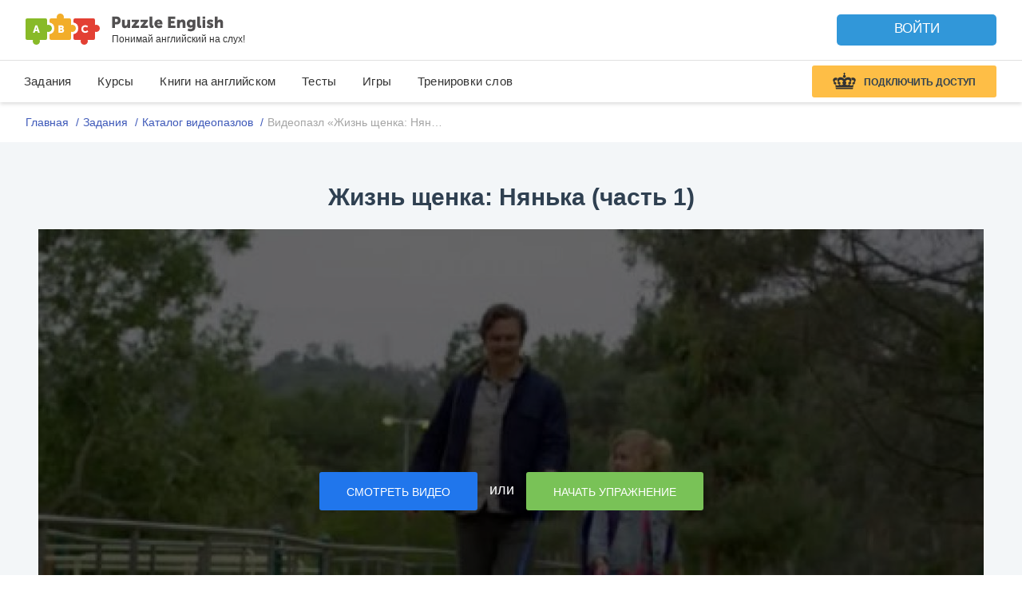

--- FILE ---
content_type: text/css
request_url: https://puzzle-english.com/assets/css/black-friday/style.css?v=16f1e64bf9448bd12134bbadb73a061f
body_size: 7242
content:
body {
  overflow-y: visible;
  overflow-x: hidden;
}

.bf-page {
  box-sizing: border-box;
}
.bf-page * {
  box-sizing: border-box;
}

:root {
  --cYellow: #FFD500;
  --cOrange: #FF7A01;
  --cViolet: #5719A6;
}

.row {
  width: 100%;
}

.cnt {
  display: flex;
  flex-wrap: wrap;
  width: 100%;
  max-width: 1200px;
  margin-left: auto;
  margin-right: auto;
  padding-left: 10px;
  padding-right: 10px;
}
.cnt_sml {
  max-width: 1050px;
}
.cnt_wide {
  max-width: 1250px;
}

@keyframes borderAnimation {
  0% {
    border-color: #FF8312;
  }
  50% {
    border-color: #f8d56a;
  }
  100% {
    border-color: #FF8312;
  }
}
@keyframes backgroundColor {
  0% {
    background: linear-gradient(#818181, #313131);
  }
  50% {
    background: linear-gradient(rgba(129, 129, 129, 0.7), rgba(49, 49, 49, 0.7));
  }
  100% {
    background: linear-gradient(#818181, #313131);
  }
}
@keyframes backgroundOpacity {
  0% {
    opacity: 1;
  }
  50% {
    opacity: 0.6;
  }
  100% {
    opacity: 1;
  }
}
@keyframes scaleSpan {
  0% {
    transform: scale(1);
  }
  50% {
    transform: scale(1.03);
  }
  100% {
    transform: scale(1);
  }
}
@keyframes bf-color-change {
  0% {
    color: #F7630C;
  }
  20% {
    color: #FCE100;
  }
  50% {
    color: white;
  }
  80% {
    color: #FCE100;
  }
  100% {
    color: #F7630C;
  }
}
html {
  overflow-x: hidden;
}

@media (min-width: 601px) {
  .mob-vis, .mob-visible {
    display: none !important;
  }
}

@media (max-width: 600px) {
  .mob-hid, .mob-hidden {
    display: none !important;
  }
}

@media (min-width: 900px) {
  .tab-vis, .tab-visible {
    display: none !important;
  }
}

@media (max-width: 900px) {
  .tab-hid, .tab-hidden {
    display: none !important;
  }
}

@media (max-width: 901px) {
  .desk-vis, .desk-visible {
    display: none !important;
  }
}

@media (min-width: 901px) {
  .desk-hid, .desk-hidden {
    display: none !important;
  }
}

@media (max-width: 350px) {
  .vip-redesign__price-card-main-list .vip-redesign__price-container .vip-redesign__price-card-num {
    white-space: nowrap;
  }
}

.assistant-popup__success-content {
  max-width: 100%;
}
@media (max-width: 600px) {
  .assistant-popup__success-content * {
    white-space: normal !important;
  }
}

.fz-18 {
  font-size: 1.12em;
}

.c-orange {
  color: var(--cOrange);
}

.c-violet {
  color: var(--cViolet);
}

.link_green {
  color: #34BE5B;
}

.ui-tooltip {
  padding: 15px 20px;
}

.c-white {
  color: white;
}

.s-sml {
  display: inline-block;
  font-size: 0.8em;
  line-height: 1.1;
}

.ui-popup {
  position: fixed;
  left: 0;
  top: 0;
  width: 100%;
  height: 100%;
  z-index: 9999999;
  display: flex;
  align-items: center;
  justify-content: center;
  background: rgba(0, 0, 0, 0.7);
}

.ui-dn {
  display: none !important;
}

.ui-btn {
  min-height: 2.1em;
}
.ui-btn_orange {
  background: radial-gradient(100% 186% at 3.5% 0%, rgba(255, 255, 255, 0.2) 0%, rgba(255, 255, 255, 0) 68.67%), linear-gradient(0deg, #FF7A01, #FF7A01);
  color: white;
  width: 100%;
  text-align: center;
  border-radius: 6px;
}

.ui-btn {
  text-decoration: none;
  border: none;
  display: inline-block;
}
.ui-btn_bf {
  color: white;
  font-size: 1.25em;
  font-weight: 500;
  text-align: center;
  padding: 0.85em 1em;
  background: linear-gradient(91.72deg, #FB8032 2.92%, #F83A95 100%);
  border-radius: 8px;
  width: 100%;
}
.ui-btn_toggle {
  background: transparent;
  font-size: 1em;
  padding-left: 0;
  padding-right: 0;
  padding-top: 0;
  min-height: 0;
  padding-bottom: 0.2em;
  font-weight: 600;
  color: rgba(255, 255, 255, 0.6);
  cursor: pointer;
  border-bottom: 2px solid rgba(0, 0, 0, 0);
  margin-right: 1em;
}
.ui-btn_toggle.is-active {
  color: white;
  border-bottom: 2px solid #F29F27;
}

.widget-elements-isViolet .GetReviewWidget__sc-1ux1ad2-0, .widget-elements-isViolet .GetReviewWidget__sc-xd5430-0 {
  background: #703CA8 !important;
}

.ui-input {
  width: 100%;
  max-width: 100%;
}

.ui-phone input {
  width: 100%;
  max-width: 100%;
}

.bf-goto-buy {
  font-size: 1em !important;
  color: white !important;
  background-color: #0a0c32;
  font-weight: bold;
  text-decoration: none;
  padding: 0.5em 1.1em;
  border-radius: 6px;
  position: relative;
  overflow: hidden;
  z-index: 2;
}
.bf-goto-buy .scale {
  display: inline-block;
  animation: scaleSpan 2s infinite linear;
}

.bf-goto-buy-arrows {
  animation: bf-color-change 2s infinite;
}

.buy-popup__wrapper {
  display: flex;
  flex-direction: column;
  align-items: stretch;
}

.form_bf {
  position: static !important;
  display: block !important;
}

.bf-form {
  width: 100%;
  display: block !important;
}
.bf-form .assistant-page__assistants-form__inputs {
  width: 100%;
}
.bf-form .inputs-container {
  width: 100%;
}
.bf-form .iti__container {
  width: 100%;
  color: black;
}
.bf-form .iti--allow-dropdown {
  width: 100%;
}
.bf-form .btn_submit {
  width: 100%;
}
.bf-form .assistant-page__assistants-form-check {
  width: 100%;
  text-align: center;
  font-size: 0.87em;
  margin-top: 15px;
}
.bf-form .assistant-page__assistants-form-check .assistant-page__assistants-form-mark {
  display: none;
}
.bf-form.is-logged-in .btn_submit {
  margin-top: 20px;
}

.ui_popup_assist {
  position: fixed;
  left: 0;
  top: 0;
  width: 100vw;
  height: 100vh;
  z-index: 9999;
  display: flex;
  justify-content: center;
  align-items: center;
  background: rgba(0, 0, 0, 0.6);
}

.form-status {
  font-size: 0.8em;
  margin-bottom: 1em;
  width: 100%;
  text-align: center;
}

.dn {
  display: none !important;
}

.bf-gift {
  width: 100%;
  max-width: 385px;
  padding: 25px 30px;
  display: flex;
  flex-direction: column;
  align-items: stretch;
  border: solid 1px #dedede;
  border-radius: 5px;
}
.bf-gift__img {
  width: 100%;
  height: 85px;
  display: flex;
  justify-content: flex-start;
  align-items: center;
}
.bf-gift__title {
  font-weight: 600;
  font-size: 1.2em;
  line-height: 1.2;
  margin-top: 20px;
}
.bf-gift__desc {
  margin-top: 20px;
}
.bf-gift__desc p {
  margin-bottom: 15px;
}
.bf-gift__desc p:last-child {
  margin-bottom: 0;
}
.bf-gift__desc a {
  color: inherit;
}

.bf-section {
  font-size: 16px;
}

.top-bar_web3 {
  padding: 0;
  padding-top: 50px;
}
.top-bar__container {
  position: relative;
  width: 100%;
  max-width: 1200px;
}
.top-bar__container_bg {
  max-width: 1440px;
  padding: 0 32px;
}
@media (max-width: 991px) {
  .top-bar__container_bg {
    padding: 0;
  }
}
.top-bar__container_web3 {
  padding-left: 10px;
  padding-right: 10px;
}
.top-bar__logo_web3 img {
  max-width: 220px;
}
@media (max-width: 900px) {
  .top-bar__logo_web3 {
    width: 5em;
  }
}
.top-bar-slogan_bf {
  color: white;
  margin-right: auto;
  margin-left: 10px;
  font-size: 1.75em;
  font-weight: 600;
}
@media (max-width: 900px) {
  .top-bar-slogan_bf {
    position: absolute;
    left: -10px;
    top: 55px;
    font-size: 1.37em;
  }
}
@media (max-width: 600px) {
  .top-bar-slogan_bf {
    top: 85px;
    font-size: 1.25em;
    width: 100%;
    text-align: center;
  }
}
.top-bar__emoji {
  display: inline-block;
  width: 0.8em;
  position: relative;
  top: -0.15em;
  margin: 0 0.1em;
}
.top-bar__emoji img {
  max-width: 100%;
}
.top-bar_abs {
  position: absolute;
}
.top-bar_bf {
  background: transparent;
}
.top-bar__phone {
  color: white;
  display: flex;
  flex-direction: column;
  align-items: flex-end;
  margin-left: auto;
}
.top-bar__phone .sub {
  color: #957BE8;
  font-size: 0.75em;
  margin-top: 0.5em;
}
.top-bar__phone-link {
  color: inherit;
  text-decoration: none;
  display: flex;
  flex-direction: column;
  align-items: flex-end;
}
.top-bar__phone-link .p-title {
  font-size: 0.87em;
}
.top-bar__phone-link .p-num {
  font-size: 1.25em;
  margin-top: 0.25em;
}
.top-bar.is-logged-in .top-bar__phone {
  margin-right: 15px;
}

.bf-timer {
  display: flex;
}
.bf-timer-item {
  display: flex;
  flex-direction: column;
  align-items: center;
  text-align: center;
  margin: 0 5px;
}
.bf-timer-item__value {
  width: 50px;
  height: 50px;
  border: 2px solid #8A8FB8;
  border-radius: 6px;
  display: flex;
  justify-content: center;
  align-items: center;
  color: white;
  font-size: 1.75em;
}
.bf-timer-item__name {
  margin-top: 10px;
  color: #9799A2;
  font-size: 14px;
  text-align: center;
}
.bf-timer-item-limiter {
  display: flex;
  justify-content: center;
  color: #8A8FB8;
  font-size: 1.5em;
  text-align: center;
  padding: 0.45em 0em 0;
}

.pp {
  flex-shrink: 0;
  background: #FFFFFF;
  width: 100%;
  color: black;
  display: flex;
  flex-direction: column;
  padding: 15px 15px 0;
  max-width: 290px;
  border-radius: 12px;
  position: relative;
}
.pp__corner-cbw {
  font-size: 32px;
  position: absolute;
  z-index: 2;
  display: block;
  width: 1em;
  height: 1em;
  background: white;
  border: 4px solid #5853ED;
  --margin: -0.55em;
}
.pp__corner-cbw_1, .pp__corner-cbw_2 {
  top: var(--margin);
}
.pp__corner-cbw_3, .pp__corner-cbw_4 {
  bottom: var(--margin);
}
.pp__corner-cbw_1, .pp__corner-cbw_3 {
  left: var(--margin);
}
.pp__corner-cbw_2, .pp__corner-cbw_4 {
  right: var(--margin);
}
@media (max-width: 600px) {
  .pp__corner-cbw {
    font-size: 24px;
  }
}
.pp_2nd, .pp_3rd {
  background: rgba(255, 255, 255, 0.92);
  padding-top: 25px;
}
@media (min-width: 600px) {
  .pp_2nd, .pp_3rd {
    margin-left: 20px;
  }
}
@media (max-width: 680px) {
  .pp_2nd, .pp_3rd {
    margin-top: 20px;
  }
}
.pp_3rd .pp__dolyami {
  margin-top: 25px;
}
.pp_attention {
  padding: 24px 15px 0;
  border-radius: 22px;
  max-width: 355px;
  border: 12px solid #FF8312;
  animation: borderAnimation 2s infinite;
}
@media (max-width: 600px) {
  .pp_attention {
    border-width: 6px;
    max-width: 290px;
  }
}
.pp__title {
  width: 100%;
  text-align: center;
  color: #100D3E;
  font-weight: 700;
  font-size: 1.25em;
}
@media (max-width: 600px) {
  .pp__title {
    font-size: 1.12em;
  }
}
.pp__title_attention {
  font-size: 1.62em;
}
@media (max-width: 600px) {
  .pp__title_attention {
    font-size: 1.25em;
  }
}
.pp__price {
  width: 100%;
  text-align: center;
  font-weight: 700;
  color: #FF7A01;
  margin-top: 2px;
  font-size: 1.5em;
}
@media (max-width: 600px) {
  .pp__price {
    font-size: 1.25em;
  }
}
.pp__price_attention {
  font-size: 2.25em;
}
@media (max-width: 600px) {
  .pp__price_attention {
    font-size: 1.5em;
  }
}
.pp__old-month-price {
  text-align: center;
  color: #81818B;
  font-size: 1.12em;
  text-decoration: line-through;
}
.pp__old-price {
  width: 100%;
  text-align: center;
  margin-top: 5px;
  color: #100D3E;
  font-weight: 400;
}
@media (max-width: 600px) {
  .pp__old-price {
    font-size: 0.87em;
  }
}
.pp__old-price_attention {
  font-size: 1.25em;
}
@media (max-width: 600px) {
  .pp__old-price_attention {
    font-size: 1em;
  }
}
.pp__old-price .old {
  color: #898989;
  text-decoration: line-through;
}
.pp__buttons {
  width: 100%;
  max-width: 220px;
  margin-top: 10px;
  display: flex;
  flex-direction: column;
  text-align: center;
  margin-left: auto;
  margin-right: auto;
}
.pp__buttons .btn {
  margin-bottom: 10px;
  margin-top: 0;
  display: flex;
}
.pp__buttons_sml .btn {
  padding-top: 0;
  padding-bottom: 0;
}
.pp__bottom-text {
  width: 100%;
  text-align: center;
  font-size: 0.87em;
  margin: 15px 0 25px;
  color: #7F7F7F;
  max-width: 250px;
}
@media (max-width: 600px) {
  .pp__bottom-text {
    max-width: 220px;
  }
}
.pp__bottom-text_attention {
  color: #000000;
  margin-bottom: 50px;
}
.pp__bottom-text_2 {
  margin-top: 10px;
  margin-bottom: 15px;
}
@media (max-width: 600px) {
  .pp__bottom-text_2 .p-1 {
    font-size: 0.95em;
  }
}
@media (max-width: 600px) {
  .pp__bottom-text_1 {
    margin-top: 5px;
  }
  .pp__bottom-text_1 .p-1 {
    font-size: 0.95em;
  }
}
.pp__bottom-text p {
  margin-bottom: 13px;
  line-height: 1.15em;
}
.pp__bottom-text p:last-child {
  margin-bottom: 0;
}
.pp__bottom-more {
  text-align: center;
  font-size: 0.9em;
}
.pp__dolyami {
  width: calc(100% + 30px);
  position: relative;
  left: -15px;
  border-radius: 0 0 10px 10px;
  overflow: hidden;
}
@media (max-width: 600px) {
  .pp__dolyami {
    border-radius: 0 0 14px 14px;
  }
}
.pp__dolyami .dolyame__link {
  position: relative;
  font-size: 1em;
  font-weight: 500;
}
.pp__dolyami_br0 {
  border-radius: 0;
}
.pp__dolyami_br0 .dolyame__link {
  border-radius: 0 !important;
}
.pp-prod2-wrpr {
  margin-left: 20px;
  max-width: 290px;
  width: 100%;
  box-shadow: 0px 4px 14px rgba(0, 0, 0, 0.25);
  --margin: -20px;
}
@media (max-width: 600px) {
  .pp-prod2-wrpr {
    margin-left: 0;
    margin-top: 22px;
    --margin: -10px;
  }
}
.pp-prod2-wrpr .pp_2nd {
  margin: 0 !important;
  width: 100%;
  background: white;
  position: relative;
  z-index: 3;
}
.pp-prod2-wrpr:after {
  content: "";
  background: white;
  position: absolute;
  z-index: 1;
  width: 100%;
  height: 100%;
  border: 2px solid #5853ED;
  right: var(--margin);
  bottom: var(--margin);
}
.pp__promocode {
  width: 100%;
  display: flex;
  flex-direction: column;
}
.pp__promocode-title {
  width: 100%;
  text-align: center;
  font-size: 22px;
  font-weight: 500;
}
.pp__promocode-form {
  width: 100%;
  display: flex;
  margin-top: 15px;
}
.pp__promocode-input {
  margin-right: 15px;
}

.bf-hero {
  background: radial-gradient(56.68% 229.95% at 50% 50.2%, #0D1331 0%, #080732 100%);
  color: white;
  padding: 70px 0 40px;
}
.bf-hero_web3 {
  background: radial-gradient(50% 50% at 50% 50%, rgba(133, 69, 193, 0.7) 0%, rgba(99, 48, 182, 0.7) 100%), #6E55BD;
}
@media (max-width: 900px) {
  .bf-hero_web3 {
    padding-bottom: 0;
  }
}
.bf-hero__cnt {
  padding-top: 50px;
  padding-bottom: 35px;
  padding-left: 0;
  padding-right: 0;
  flex-wrap: nowrap;
  align-items: flex-start;
}
@media (max-width: 1200px) {
  .bf-hero__cnt {
    flex-direction: column;
  }
}
.bf-hero__cnt_web3 {
  padding-bottom: 60px;
  flex-wrap: nowrap;
  flex-direction: row;
  padding-left: 10px;
  padding-right: 10px;
}
@media (max-width: 900px) {
  .bf-hero__cnt_web3 {
    padding-bottom: 0;
    flex-direction: column;
  }
}
.bf-hero__text-col {
  padding-top: 30px;
  position: relative;
  flex-grow: 1;
}
@media (max-width: 1200px) {
  .bf-hero__text-col {
    text-align: center;
    width: 100%;
  }
}
@media (max-width: 600px) {
  .bf-hero__text-col {
    padding-top: 10px;
  }
}
.bf-hero__text-col_web3 {
  max-width: 530px;
}
@media (max-width: 900px) {
  .bf-hero__text-col_web3 {
    margin: 0 auto;
    text-align: left;
    max-width: 400px;
  }
}
.bf-hero__title {
  color: inherit;
  font-size: 3em;
  font-weight: 800;
  line-height: 1.1;
}
@media (max-width: 600px) {
  .bf-hero__title {
    font-size: 2.25em;
    font-weight: 600;
  }
}
.bf-hero__title_web3 {
  font-size: 1.63em;
  font-weight: 500;
}
.bf-hero__subtitle {
  margin-top: 35px;
  font-size: 1.5em;
  color: var(--cYellow);
}
.bf-hero__subtitle_web3 {
  color: white;
  margin-top: 20px;
  font-size: 1.12em;
}
@media (max-width: 600px) {
  .bf-hero__subtitle {
    font-size: 1em;
    margin-top: 10px;
  }
}
.bf-hero__learn-fast {
  background: #8769DC;
  border-radius: 6px;
  padding: 15px;
  position: relative;
  margin-top: 50px;
  width: 100%;
  font-size: 1.12em;
  padding-right: 80px;
}
@media (min-width: 1200px) {
  .bf-hero__learn-fast {
    border-radius: 0 6px 6px 0;
    width: calc( 100% - 600px + 50vw );
    left: calc( 600px - 50vw );
    padding-left: calc( 50vw - 600px );
  }
}
@media (max-width: 900px) {
  .bf-hero__learn-fast {
    font-size: 1em;
    padding-right: 10px;
  }
  .bf-hero__learn-fast .p-1 {
    font-size: 1em;
  }
}
.bf-hero__learn-fast_tab {
  width: calc( 100% + 20px );
  position: relative;
  left: -10px;
  right: -10px;
  border-radius: 0;
}
@media (min-width: 901px) {
  .bf-hero__learn-fast_tab {
    display: none;
  }
}
@media (max-width: 901px) {
  .bf-hero__learn-fast_desk {
    display: none;
  }
}
.bf-hero__learn-fast .list {
  margin-top: 20px;
  margin-left: 12px;
}
@media (max-width: 900px) {
  .bf-hero__learn-fast .list {
    margin-left: 0;
  }
}
.bf-hero__learn-fast .list li {
  margin-bottom: 0px;
  padding-left: 10px;
}
.bf-hero__learn-fast .list li:before {
  top: 0.5em;
}
.bf-hero__learn-fast-hand {
  position: absolute;
  right: 30px;
  top: 45px;
}
@media (max-width: 900px) {
  .bf-hero__learn-fast-hand {
    width: 50px;
    top: 10px;
  }
}
.bf-hero__prices {
  margin-top: 10px;
}
.bf-hero__prices .price-cur {
  font-weight: 700;
  font-size: 2.5em;
}
.bf-hero__prices .price-old {
  font-size: 1.25em;
  color: #C6A2F9;
  margin-left: 0.5em;
  text-decoration: line-through;
}
.bf-hero__timer {
  margin-top: 70px;
}
@media (max-width: 1200px) {
  .bf-hero__timer {
    justify-content: center;
    text-align: center;
  }
  .bf-hero__timer .bf-timer {
    justify-content: center;
  }
}
@media (max-width: 900px) {
  .bf-hero__timer {
    margin-left: auto;
    margin-right: auto;
  }
}
.bf-hero__timer-title {
  font-family: Rubik, sans-serif;
  margin-bottom: 10px;
  font-size: 0.87em;
}
.bf-hero__warning {
  margin-top: 35px;
  font-size: 0.87em;
  color: var(--cYellow);
}
@media (max-width: 900px) {
  .bf-hero__warning {
    width: 100%;
    text-align: center;
  }
}
.bf-hero__prods-col {
  flex-shrink: 0;
  width: 100%;
  max-width: 685px;
  display: flex;
  align-items: center;
  justify-content: space-between;
}
.bf-hero__prods-col_cbw {
  max-width: 665px;
}
@media (max-width: 1200px) {
  .bf-hero__prods-col {
    margin-top: 35px;
    width: 100%;
    max-width: 670px;
    margin-left: auto;
    margin-right: auto;
  }
  .bf-hero__prods-col .bf-hero__label {
    left: -75px;
  }
}
@media (max-width: 900px) {
  .bf-hero__prods-col {
    flex-wrap: wrap;
    justify-content: center;
  }
  .bf-hero__prods-col .pp_2nd {
    margin: 20px auto 10px;
  }
  .bf-hero__prods-col .bf-hero__label {
    left: auto;
    right: 10px;
    top: 40px;
  }
}
@media (max-width: 600px) {
  .bf-hero__prods-col .bf-hero__label {
    left: auto;
    right: 10px;
    top: -57px;
    zoom: 0.75;
  }
}
.bf-hero__form-col {
  margin-left: 235px;
  padding-top: 60px;
  padding-left: 10px;
  padding-right: 10px;
}
@media (max-width: 1250px) {
  .bf-hero__form-col {
    margin-left: auto;
  }
}
@media (max-width: 900px) {
  .bf-hero__form-col {
    margin-right: auto;
    padding-top: 45px;
  }
}
.bf-hero__arrow {
  position: absolute;
  top: 105px;
  right: -35px;
  z-index: 5;
}
.bf-hero__arrow_web3 {
  right: -205px;
  top: 140px;
}
@media (max-width: 1200px) {
  .bf-hero__arrow {
    display: none;
  }
}
.bf-hero__label {
  color: white;
  width: 110px;
  height: 110px;
  left: -60px;
  top: 270px;
  position: absolute;
  background: url(/img/black-friday/star.svg) no-repeat;
  background-size: contain;
  display: flex;
  justify-content: center;
  align-items: center;
  font-size: 0.84em;
  transform: rotate(-15deg);
}
.bf-user-buy {
  display: flex;
  align-items: center;
  padding-left: calc( 50vw - 600px );
  overflow: hidden;
  color: white;
  background: #5D74CD;
  padding-top: 15px;
  padding-bottom: 15px;
}
@media (max-width: 1200px) {
  .bf-user-buy {
    padding-left: 10px;
  }
}
@media (max-width: 900px) {
  .bf-user-buy {
    flex-direction: column;
    align-items: flex-start;
    padding: 25px 15px;
  }
}
.bf-user-buy__title {
  white-space: nowrap;
  font-weight: 600;
}
.bf-user-buy__title_fw500 {
  font-weight: 500;
}
.bf-user-buy__title .qty {
  font-size: 1.5em;
}
@media (max-width: 600px) {
  .bf-user-buy__title .qty {
    margin-top: 15px;
  }
}
@media (max-width: 600px) {
  .bf-user-buy__title {
    white-space: normal;
  }
}
.bf-user-buy__users {
  display: flex;
  flex-grow: 1;
  margin-left: 50px;
  overflow: hidden;
  max-width: 100%;
}
@media (max-width: 900px) {
  .bf-user-buy__users {
    margin-left: 0;
    margin-top: 20px;
  }
}
.bf-user-buy__users-inner {
  display: flex;
  flex-wrap: nowrap;
}
.bf-user-buy__users-inner.not-animated {
  transition: 0s !important;
}

.bf-buy-user {
  display: flex;
  flex-direction: column;
  white-space: nowrap;
  margin-right: 45px;
  font-size: 0.87em;
  opacity: 1;
  transition: 300ms ease-in-out;
}
.bf-attention {
  padding-top: 50px;
  padding-bottom: 80px;
  background: radial-gradient(48.39% 75% at 51.61% 48.55%, #546CCA 0%, #3E59B9 100%);
  color: white;
}
@media (max-width: 600px) {
  .bf-attention {
    padding-top: 30px;
    padding-bottom: 40px;
  }
}
@media (min-width: 901px) {
  .bf-attention__cnt {
    flex-wrap: nowrap;
  }
}
@media (max-width: 900px) {
  .bf-attention__cnt {
    padding-left: 45px;
    padding-right: 25px;
  }
}
.bf-attention__text {
  max-width: 700px;
  padding-top: 30px;
}
.bf-attention__text p {
  margin-bottom: 25px;
}
.bf-attention__text p:last-child {
  margin-bottom: 0;
}
@media (max-width: 600px) {
  .bf-attention__text p {
    font-size: 1em;
  }
}
.bf-attention__text .p-1 {
  font-size: 2.25em;
  font-weight: 500;
}
@media (max-width: 600px) {
  .bf-attention__text .p-1 {
    font-size: 1.5em;
  }
}
.bf-attention__text .p-3__tarif {
  font-size: 1.2em;
  text-decoration: underline;
}
.bf-attention__img {
  flex-grow: 1;
  display: flex;
  justify-content: flex-end;
  align-items: center;
  flex-shrink: 0;
}
@media (max-width: 900px) {
  .bf-attention__img {
    width: 100%;
    margin-top: 35px;
    text-align: center;
  }
  .bf-attention__img img {
    margin: 0 auto;
    max-width: 185px;
  }
}
.bf-tarifs {
  padding: 75px 0;
}
.bf-tarif {
  flex: 50% 0 0;
  padding: 0 15px;
  display: flex;
  flex-direction: column;
}
@media (max-width: 900px) {
  .bf-tarif {
    flex: 100% 0 0;
  }
}
@media (max-width: 600px) {
  .bf-tarif {
    padding: 0 5px;
  }
}
.bf-tarif_full {
  flex: 100% 0 0;
}
.bf-tarif_full .list {
  display: flex;
  flex-direction: row;
  flex-wrap: wrap;
  justify-content: space-between;
}
.bf-tarif_full .list li {
  width: 47%;
}
@media (max-width: 900px) {
  .bf-tarif_full .list li {
    width: 100%;
  }
}
.bf-tarif__header {
  border-radius: 12px 12px 0 0;
  padding: 20px 45px 30px;
  display: flex;
  justify-content: space-between;
}
@media (max-width: 600px) {
  .bf-tarif__header {
    padding: 20px 25px;
  }
}
.bf-tarif__header_blue {
  background: #97B4FE;
}
.bf-tarif__header_yellow {
  background: #FFCE6F;
}
@media (max-width: 600px) {
  .bf-tarif__header_2 {
    overflow: hidden;
  }
}
.bf-tarif__header-info_1 {
  width: calc( 100% - 100px );
}
@media (max-width: 600px) {
  .bf-tarif__header-info_1 {
    width: calc( 100% - 70px );
  }
}
.bf-tarif__header-info_2 {
  width: calc( 100% - 200px );
}
@media (max-width: 600px) {
  .bf-tarif__header-info_2 {
    width: calc( 100% - 105px );
  }
}
.bf-tarif__header-info_3 {
  width: calc( 100% - 150px );
}
.bf-tarif__name {
  font-size: 1.87em;
  font-weight: 600;
}
@media (max-width: 600px) {
  .bf-tarif__name {
    font-size: 1.25em;
  }
}
.bf-tarif__desc {
  margin-top: 15px;
  font-size: 1.12em;
  line-height: 1.1em;
}
@media (max-width: 600px) {
  .bf-tarif__desc {
    font-size: 0.87em;
  }
}
.bf-tarif__img {
  position: absolute;
  right: 10px;
  top: 0;
}
.bf-tarif__img_1 {
  right: 50px;
  top: -35PX;
}
@media (max-width: 600px) {
  .bf-tarif__img_1 {
    width: 58px;
    top: -7px;
    right: 23px;
  }
}
.bf-tarif__img_2 {
  right: 15px;
  top: -25px;
}
@media (max-width: 600px) {
  .bf-tarif__img_2 {
    width: 160px;
    right: -30px;
    top: 15px;
  }
}
.bf-tarif__img_3 {
  right: 60px;
  top: -20px;
}
@media (max-width: 600px) {
  .bf-tarif__img_3 {
    width: 85px;
    right: 20px;
    top: 20px;
  }
}
.bf-tarif__body {
  padding: 35px;
  flex-grow: 1;
}
.bf-tarif__body_shadow {
  box-shadow: 0px 4px 20px #EDEDED;
  border-radius: 0 12px 12px 0;
}
.bf-tarif .p-1 {
  margin-top: 20px;
  font-weight: 600;
}
.bf-tarif .li-bottom {
  margin-top: 40px;
}

.list li {
  position: relative;
  padding-left: 0.9em;
  margin-bottom: 1.1em;
  line-height: 1.4;
  --markerSize: 0.25em;
}
.list li:before {
  content: "";
  display: block;
  position: absolute;
  width: var(--markerSize);
  height: var(--markerSize);
  background-color: currentColor;
  border-radius: 50%;
  left: 0;
  top: 0.5em;
}
.list li.li-bottom {
  width: 100% !important;
}
.list li.li-bottom_mt-15 {
  margin-top: 15px;
}

.bf-testimonial {
  text-decoration: none;
  color: inherit;
  display: flex;
  flex-direction: column;
  margin-bottom: 25px;
  flex-shrink: 0;
  flex-grow: 0;
}
@media (max-width: 600px) {
  .bf-testimonial {
    width: 49%;
    max-width: 140px;
    margin: 0 6px 45px;
  }
}
.bf-testimonial__icon {
  width: 100%;
  height: 200px;
  display: flex;
  align-items: center;
  justify-content: center;
  margin-bottom: 20px;
}
@media (max-width: 600px) {
  .bf-testimonial__icon {
    margin-bottom: 10px;
    height: 115px;
  }
}
.bf-testimonial__img {
  max-width: 100%;
  max-height: 100%;
}
.bf-testimonial__name {
  width: 100%;
  text-align: center;
  margin-top: auto;
  text-align: center;
  font-weight: 500;
  font-size: 1.25em;
}
@media (max-width: 600px) {
  .bf-testimonial__name {
    font-size: 1em;
  }
}

.bf-testimonial_type-2 {
  display: flex;
  flex-wrap: nowrap;
  align-items: center;
  width: 100%;
  max-width: 590px;
  padding: 20px 30px;
  background: #F3F7FC;
  border-radius: 10px;
  margin: 15px 10px;
}
@media (max-width: 600px) {
  .bf-testimonial_type-2 {
    margin: 5px 10px;
  }
}

.bf-testimonial_space-between {
  justify-content: space-between;
}

.bf-testimonial-type-2__text {
  font-weight: 500;
  font-size: 1.12em;
  color: #111111;
}
@media (max-width: 600px) {
  .bf-testimonial-type-2__text {
    font-size: 1em;
    margin-right: 15px;
  }
}
.bf-testimonial-type-2__icon {
  font-size: 1em;
  width: 7.5em;
  height: 7.5em;
  flex-shrink: 0;
  display: flex;
  justify-content: center;
  align-items: center;
}
@media (max-width: 600px) {
  .bf-testimonial-type-2__icon {
    font-size: 0.65em;
    margin-bottom: auto;
  }
  .bf-testimonial-type-2__icon_2 {
    font-size: 0.8em;
  }
}
.bf-testimonial-type-2__img {
  max-width: 100%;
  max-height: 100%;
}

.bf-testimonial_web3 {
  background: #FFCE6F;
}

.bf-testimonials {
  background: radial-gradient(48.39% 75% at 51.61% 48.55%, #546CCA 0%, #3E59B9 100%);
  color: white;
  padding: 80px 0;
}
.bf-testimonials_web3 {
  background: radial-gradient(50% 50% at 50% 50%, rgba(184, 140, 226, 0.25) 0%, #8545C1 100%), #8545C1;
}
@media (max-width: 600px) {
  .bf-testimonials {
    padding: 55px 0 25px;
  }
}
.bf-testimonials__title {
  width: 100%;
  text-align: center;
  font-size: 2.6em;
  font-weight: 500;
}
@media (max-width: 600px) {
  .bf-testimonials__title {
    font-size: 1.75em;
  }
}
.bf-testimonials__items {
  width: 100%;
  display: flex;
  margin-top: 50px;
  align-items: stretch;
  justify-content: space-around;
  flex-wrap: wrap;
}

.bf-results {
  padding: 50px 0;
}
.bf-results .bf-results__cnt {
  max-width: 1300px;
}
.bf-results .bf-section-title {
  width: 100%;
  text-align: center;
  font-weight: 500;
  font-size: 2.6em;
  line-height: 1.2;
  color: #111111;
}
@media (max-width: 600px) {
  .bf-results .bf-section-title {
    font-size: 1.75em;
  }
}
.bf-results .bf-results__items {
  width: 100%;
  display: flex;
  flex-wrap: wrap;
  justify-content: center;
  margin-top: 25px;
}

.bf-feedback {
  width: 100%;
  display: flex !important;
  padding-right: 45px;
}
@media (max-width: 600px) {
  .bf-feedback {
    flex-direction: column;
  }
}
.bf-feedback__avatar {
  width: 150px;
  height: 150px;
  flex-shrink: 0;
  border-radius: 30%;
  overflow: hidden;
}
@media (max-width: 900px) {
  .bf-feedback__avatar {
    width: 100px;
    height: 100px;
  }
}
.bf-feedback__img {
  width: 100%;
  height: 100%;
  object-fit: cover;
  object-position: center;
}
.bf-feedback__info {
  margin-left: 20px;
}
@media (max-width: 900px) {
  .bf-feedback__info {
    margin-left: 15px;
    font-size: 0.87em;
  }
}
@media (max-width: 600px) {
  .bf-feedback__info {
    margin-left: 0;
    margin-top: 20px;
  }
}
.bf-feedback__text {
  margin-bottom: 30px;
}
.bf-feedback__name {
  margin-top: auto;
  font-weight: 500;
}
.bf-feedback__from {
  margin-top: 10px;
}

.bf-feedbacks {
  padding: 15px 0 50px;
}
.bf-feedbacks__title {
  width: 100%;
  text-align: center;
  font-weight: 500;
  font-size: 2.6em;
  color: #111111;
}
@media (max-width: 600px) {
  .bf-feedbacks__title {
    font-size: 1.8em;
  }
}
.bf-feedbacks__title_web3 {
  color: #100D3E;
}
.bf-feedbacks__desc {
  width: 100%;
  text-align: center;
  margin-top: 20px;
  font-size: 1.12em;
  color: #111111;
}
.bf-feedbacks__items {
  width: 100%;
  margin-top: 40px;
}
.bf-feedbacks__slider {
  width: 100%;
  display: flex;
  flex-wrap: wrap;
  transition: 500ms ease-in-out;
  opacity: 1;
  max-height: 1500px;
}
.bf-feedbacks__slider.is-not-inited {
  opacity: 0;
  max-height: 0;
  overflow: hidden;
}
.bf-feedbacks .slick-dots {
  margin-top: 25px;
  position: relative !important;
  width: 100% !important;
}
.bf-feedbacks .slick-slide {
  width: 590px;
}
@media (max-width: 1200px) {
  .bf-feedbacks .slick-slide {
    width: 50vw;
  }
}
@media (max-width: 600px) {
  .bf-feedbacks .slick-slide {
    width: calc( 100vw - 20px );
  }
}
.bf-feedbacks .slick-arrow {
  display: block;
  font-size: 16px;
  position: absolute;
  width: 4em;
  height: 4em;
  border-radius: 50%;
  color: transparent;
  border: solid 1px #d7d7d7;
  z-index: 10;
  background-color: white;
}
@media (max-width: 1270px) {
  .bf-feedbacks .slick-arrow {
    font-size: 0.7em;
    top: calc( 100% + 1.5em );
  }
}
@media (max-width: 600px) {
  .bf-feedbacks .slick-arrow {
    display: none !important;
  }
}
.bf-feedbacks .slick-arrow:before {
  content: "";
  display: block;
  position: absolute;
  width: 100%;
  height: 100%;
  left: 0;
  top: 0;
  background-repeat: no-repeat;
  background-position: center;
}
.bf-feedbacks .slick-arrow.slick-prev {
  left: -4em;
}
.bf-feedbacks .slick-arrow.slick-prev:before {
  background-image: url(/img/black-friday/slick-arrow-prev.png);
}
@media (max-width: 1270px) {
  .bf-feedbacks .slick-arrow.slick-prev {
    left: 0em;
  }
}
.bf-feedbacks .slick-arrow.slick-next {
  right: -4em;
}
.bf-feedbacks .slick-arrow.slick-next:before {
  background-image: url(/img/black-friday/slick-arrow.png);
}
@media (max-width: 1270px) {
  .bf-feedbacks .slick-arrow.slick-next {
    right: 0em;
  }
}

.bf-bottom-prods {
  padding: 80px 0 90px;
  background: radial-gradient(56.68% 229.95% at 50% 50.2%, #0D1331 0%, #080732 100%);
}
.bf-bottom-prods__title {
  width: 100%;
  text-align: center;
  font-size: 3em;
  font-weight: 700;
  color: white;
  line-height: 1.2;
}
@media (max-width: 600px) {
  .bf-bottom-prods__title {
    font-size: 1.87em;
  }
}
@media (max-width: 350px) {
  .bf-bottom-prods__title br {
    display: none !important;
  }
}
.bf-bottom-prods__items {
  width: 100%;
  max-width: 685px;
  margin-left: auto;
  margin-right: auto;
  display: flex;
  justify-content: space-between;
  align-items: center;
  margin-top: 50px;
  flex-wrap: wrap;
}
@media (max-width: 750px) {
  .bf-bottom-prods__items {
    flex-direction: column;
  }
  .bf-bottom-prods__items .pp {
    margin: 7px auto;
  }
}
.bf-bottom-prods__label {
  left: -50px;
}
@media (max-width: 750px) {
  .bf-bottom-prods__label {
    left: auto;
    right: 0;
    top: 20px;
  }
}
@media (max-width: 600px) {
  .bf-bottom-prods__label {
    left: auto;
    right: 0px;
    top: -58px;
    zoom: 0.75;
  }
}

@media (max-width: 600px) {
  .app-banner_bf .app-banner__btns {
    flex-direction: row;
    justify-content: center;
    flex-wrap: wrap;
  }
}
@media (max-width: 600px) {
  .app-banner_bf .app-banner__btn {
    width: 35%;
    margin: 5px;
  }
}
.app-banner_bf .app-banner__btn img {
  max-width: 100%;
}

.bf-consist {
  display: block;
  background: #FFCE6F;
  padding: 20px 0;
}
@media (max-width: 900px) {
  .bf-consist {
    padding: 45px 0;
  }
}
.bf-consist__cnt {
  flex-wrap: nowrap;
}
@media (max-width: 900px) {
  .bf-consist__cnt {
    flex-wrap: wrap;
  }
}
.bf-consist__title {
  font-weight: 700;
  font-size: 1.25em;
  line-height: 1.2;
}
@media (max-width: 900px) {
  .bf-consist__title {
    width: 100%;
  }
  .bf-consist__title br {
    display: none;
  }
}
@media (max-width: 600px) {
  .bf-consist__title {
    text-align: center;
  }
}
.bf-consist__info {
  font-size: 0.87em;
  margin-left: 85px;
}
@media (max-width: 1200px) {
  .bf-consist__info {
    margin-left: 20px;
  }
}
@media (max-width: 900px) {
  .bf-consist__info {
    margin-top: 35px;
    margin-left: 0;
  }
}
.bf-consist__list {
  list-style: none;
  display: flex;
  flex-wrap: wrap;
  margin-bottom: 10px;
}
.bf-consist__list li {
  flex: 20% 0 0;
  margin-bottom: 15px;
  white-space: nowrap;
}
.bf-consist__list .li-1, .bf-consist__list .li-6 {
  flex: 14% 0 0;
}
.bf-consist__list .li-2, .bf-consist__list .li-7 {
  flex: 17% 0 0;
}
.bf-consist__list .li-3, .bf-consist__list .li-8 {
  flex: 15% 0 0;
}
.bf-consist__list .li-4, .bf-consist__list .li-9 {
  flex: 27% 0 0;
}
@media (max-width: 900px) {
  .bf-consist__list li {
    flex: 33% 0 0 !important;
    padding-right: 15px;
    white-space: normal;
  }
}
@media (max-width: 600px) {
  .bf-consist__list li {
    flex: 50% 0 0 !important;
    max-width: 50%;
    margin-bottom: 25px;
  }
}

.bf-gifts {
  width: 100%;
  display: block;
  padding: 50px 0;
}
.bf-gifts__cnt {
  max-width: 1250px;
}
.bf-gifts__title {
  width: 100%;
  text-align: center;
  font-size: 2.6em;
  font-weight: 500;
  color: #100D3E;
}
@media (max-width: 600px) {
  .bf-gifts__title {
    font-size: 1.8em;
  }
}
.bf-gifts__subtitle {
  width: 100%;
  margin-top: 15px;
  text-align: center;
  font-weight: 500;
  color: #100D3E;
}
.bf-gifts__items {
  margin-top: 35px;
  display: flex;
  flex-wrap: wrap;
  justify-content: flex-start;
}
@media (max-width: 900px) {
  .bf-gifts__items {
    justify-content: center;
  }
}
.bf-gifts__items .bf-gift {
  margin: 10px;
}

.bf-advantages {
  padding-top: 0;
}
@media (max-width: 600px) {
  .bf-advantages .assistant-page__section-title {
    font-size: 1.6em;
  }
  .bf-advantages .assistant-page__section-title br {
    display: none;
  }
}

.bf-mentors {
  padding-top: 25px;
}

.bf-hero__title_ny {
  color: #8101FF;
}
@media (max-width: 600px) {
  .bf-hero__title_ny {
    font-size: 1.75em;
  }
  .bf-hero__title_ny br {
    display: none;
  }
}
.bf-hero__subtitle_ny {
  color: #100D3E;
}
.bf-hero__subtitle_ny-2 {
  font-size: 1.2em;
}
.bf-hero__prods-col_ny {
  position: relative;
  z-index: 3;
}
.bf-hero__arrow_ny {
  top: 190px;
}

.ny-hero {
  background-image: url(/img/ny/ny-hero-bg.jpg);
  box-sizing: border-box;
}
.ny-hero * {
  box-sizing: border-box;
}
@media (max-width: 600px) {
  .ny-hero {
    padding-bottom: 20px;
    padding-left: 15px;
    padding-right: 15px;
  }
}
.ny-hero__cnt {
  position: relative;
}
@media (max-width: 600px) {
  .ny-hero__cnt {
    padding-top: 0;
    padding-bottom: 0;
  }
}
.ny-hero__cnt_2 {
  position: relative;
  display: flex;
  flex-direction: column;
  align-items: center;
  padding-top: 80px;
  padding-bottom: 80px;
}
.ny-hero__title_2 {
  width: 100%;
  text-align: center;
  font-size: 2.25em;
  font-weight: 700;
  background: linear-gradient(90.58deg, #4199F0 30.72%, #FF47F2 35.98%, #7086ED 45.91%, #F9913F 55.64%, #FB431D 70.22%);
  -webkit-background-clip: text;
  -webkit-text-fill-color: transparent;
}
.ny-hero__subtitle {
  width: 100%;
  text-align: center;
  font-size: 1.32em;
  line-height: 1.2;
  color: #100D3E;
  margin-top: 15px;
}
.ny-hero_link-ext {
  margin-top: 15px;
}
.ny-hero_link-ext a {
  color: #8101FF;
}
.ny-hero__prods-col {
  display: flex;
  justify-content: center;
  align-items: center;
  margin-top: 25px;
}
.ny-hero__santa_1 {
  margin-bottom: 25px;
}
@media (max-width: 600px) {
  .ny-hero__santa_1 {
    width: 130px;
    margin-top: -10px;
    margin-bottom: 10px;
  }
}
.ny-hero__timer {
  margin-top: 25px;
}
.ny-hero__santa_2, .ny-hero__santa_3 {
  position: absolute;
  bottom: 125px;
}
.ny-hero__santa_2 {
  left: 0;
}
.ny-hero__santa_3 {
  right: 0;
}
.ny-hero__toys {
  position: absolute;
  z-index: 1;
}
.ny-hero__toys_1 {
  top: -220px;
  right: -175px;
}
@media (max-width: 600px) {
  .ny-hero__toys_1 {
    display: none;
  }
}
.ny-hero__toys_2 {
  top: -50px;
  left: 0;
}
.ny-hero__toys_3 {
  top: -50px;
  right: 0;
}
.ny-hero .bf-hero__timer-title {
  color: #100D3E;
}
.ny-hero .bf-timer-item__value {
  color: #2867E4;
}
.ny-hero_2 .pp_2nd {
  margin-top: 45px;
}

@media (min-width: 600px) {
  .pp_2nd .pp__date-label {
    left: -22px;
    padding-left: 1em;
    padding-right: 1em;
    text-align: center;
  }
}

.pp__date-label {
  width: 155px;
  height: 60px;
  background-image: url(/img/ny/date-label.svg?a1);
  background-repeat: no-repeat;
  background-size: 100% 100%;
  background-position: 0 0;
  position: absolute;
  left: -33px;
  top: -25px;
  font-size: 14px;
  font-weight: 500;
  text-transform: uppercase;
  color: white;
  text-align: right;
  padding-top: 1em;
  padding-right: 1.5em;
}
@media (max-width: 600px) {
  .pp__date-label {
    left: 50%;
    transform: translateX(-50%);
    background-image: none;
    background: radial-gradient(50% 50% at 50% 50%, rgba(255, 255, 255, 0.2) 0%, rgba(255, 255, 255, 0) 100%), #EA5E3F;
    box-shadow: 0px 2px 10px rgba(29, 49, 65, 0.4);
    border-radius: 6px;
    height: auto;
    width: auto;
    white-space: nowrap;
    display: flex;
    justify-content: center;
    align-items: center;
    text-align: center;
    padding: 0.9em 1.5em;
  }
}

.top-bar_ny {
  background: linear-gradient(90deg, #E100FF 0%, #7F00FF 100%);
}

.ny-user-buy {
  background: #8101FF;
}

.ny-tarif_1 .bf-tarif__header {
  color: white;
  background: #8101FF;
}

.ny-tarif_2 .bf-tarif__header {
  color: white;
  background: #E101FF;
}

.ny-testimonials {
  background: linear-gradient(90deg, #E100FF 0%, #7F00FF 100%);
}
@media (max-width: 360px) {
  .ny-testimonials .bf-testimonial {
    width: 40%;
  }
  .ny-testimonials .bf-testimonial__name {
    font-size: 0.8em;
  }
}

.ny-digits {
  background: #F5F6F8;
}
.ny-digits .pe-stats__val {
  color: #8101FF;
}

.ny-app-banner {
  background: #8101FF !important;
}
.ny-app-banner .app-banner__subtitle {
  margin-top: 15px;
}

.ny-bottom-prods {
  background-image: url(/img/ny/ny-hero-bg.jpg);
}
.ny-bottom-prods .bf-bottom-prods__title {
  color: #8101FF;
}

.ny-star-label {
  background-image: url(/img/ny/star.png);
  font-weight: 600;
}
@media (max-width: 600px) {
  .ny-star-label {
    width: 125px;
    height: 125px;
  }
}

.ny-goto-buy {
  background: -webkit-gradient(linear, left top, right top, from(#e100ff), to(#7f00ff));
  background: linear-gradient(90deg, #e100ff 0, #7f00ff 100%);
}

/*# sourceMappingURL=style.css.map */
